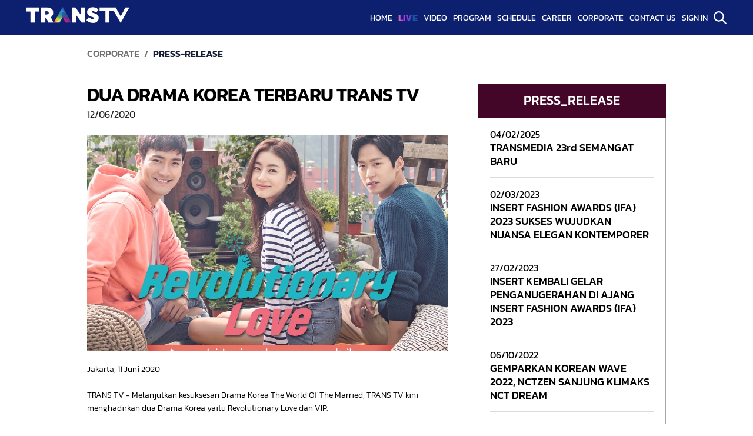

--- FILE ---
content_type: text/html; charset=UTF-8
request_url: https://www.transtv.co.id/corporate/press-release/144/dua-drama-korea-terbaru-trans-tv
body_size: 6184
content:
<!DOCTYPE html>
<html lang="en">
<head>
    <meta charset="UTF-8">
    <meta http-equiv="X-UA-Compatible" content="IE=edge">
    <meta name="viewport" content="width=device-width, initial-scale=1.0">

    <title>Dua Drama Korea Terbaru Trans Tv - Trans TV</title>
    <meta name="keywords" content="Coporate Trans Tv,Tv nasional online,Siaran tv nasional,Televisi Indonesia,Live streaming trans tv,Live streaming tv nasional,Jadwal siaran tv nasional,Jadwal siaran tv hari ini"/>
    <meta property="og:title" content="Dua Drama Korea Terbaru Trans Tv - Trans TV"/>
    <meta property="og:image" content="https://www.transtv.co.id/images_corporate/gambar_e755b5671f6018def8f1de3ab7027209/Revolutionary_Love.jpeg"/>
    <meta property="og:type" content="website" />
    <meta property="og:image:width" content="640">
    <meta property="og:image:height" content="300">
    <meta property="og:image:type" content="image/jpeg" />
    <meta property="og:site_name" content="https://www.transtv.co.id/"/>
    <meta property="og:description" content="Jakarta, 11 Juni 2020

TRANS TV - Melanjutkan kesuksesan Drama Korea The World Of The Married, TRANS TV kini menghadirkan&amp;#8230;"/>

    <meta property="og:url" content="https://www.transtv.co.id/corporate/press-release/144/dua-drama-korea-terbaru-trans-tv">
    <meta name="twitter:card" content="summary_large_image" />
    <meta name="twitter:title" content="Dua Drama Korea Terbaru Trans Tv">
    <meta name="twitter:creator" content="@TRANSTV_CORP" />
    <meta name="twitter:description" content="Jakarta, 11 Juni 2020

TRANS TV - Melanjutkan kesuksesan Drama Korea The World Of The Married, TRANS TV kini menghadirkan&amp;#8230;">
    <meta name="twitter:image" content="https://www.transtv.co.id/images_corporate/gambar_e755b5671f6018def8f1de3ab7027209/Revolutionary_Love.jpeg">
    <link rel="canonical" href="https://www.transtv.co.id/corporate/press-release/144/dua-drama-korea-terbaru-trans-tv"/>

    <link rel="stylesheet" href="https://www.transtv.co.id/layout/ttvnew/src/vendor/swiper/swiper-bundle.min.css">
    
     <link
      rel="shortcut icon"
      href="https://www.transtv.co.id/images/favicon.png"
      alt="icon TransTV"
      title="icon TransTV"
    />
    <link
      rel="apple-touch-icon-precomposed"
      href="https://www.transtv.co.id/images/favicon.png"
      alt="icon TransTV"
      title="icon TransTV"
    />

    <link rel="stylesheet" href="https://www.transtv.co.id/themes/v25.7/src/dist/styles.min.css">
    <link rel="stylesheet" href="https://www.transtv.co.id/themes/v25.7/src/dist/corporate.min.css">

    <link rel="stylesheet" type="text/css" href="https://www.transtv.co.id/themes/v25.7/src/vendor/slick/slick.css" />
    <link rel="stylesheet" type="text/css" href="https://www.transtv.co.id/themes/v25.7/src/vendor/slick/slick-theme.css" />

    <script data-ad-client="ca-pub-1023882427639998" async src="https://pagead2.googlesyndication.com/pagead/js/adsbygoogle.js"></script>
    <title>TRANS TV </title>
    
</head>
<body>
  <!--HEADER-->
   <script>
  (function(i,s,o,g,r,a,m){i['GoogleAnalyticsObject']=r;i[r]=i[r]||function(){
  (i[r].q=i[r].q||[]).push(arguments)},i[r].l=1*new Date();a=s.createElement(o),
  m=s.getElementsByTagName(o)[0];a.async=1;a.src=g;m.parentNode.insertBefore(a,m)
  })(window,document,'script','https://www.google-analytics.com/analytics.js','ga');

  ga('create', 'UA-85698164-1', 'auto');
  ga('send', 'pageview');

</script>

<!-- Google tag (gtag.js) -->
<script async src="https://www.googletagmanager.com/gtag/js?id=G-0VZFPR212T"></script>
<script>
  window.dataLayer = window.dataLayer || [];
  function gtag(){dataLayer.push(arguments);}
  gtag('js', new Date());

  gtag('config', 'G-0VZFPR212T');
</script>

<script async type="application/javascript"
        src="https://news.google.com/swg/js/v1/swg-basic.js"></script>
<script>
  (self.SWG_BASIC = self.SWG_BASIC || []).push( basicSubscriptions => {
    basicSubscriptions.init({
      type: "NewsArticle",
      isPartOfType: ["Product"],
      isPartOfProductId: "CAow3eGzDA:openaccess",
      clientOptions: { theme: "light", lang: "id" },
    });
  });
</script>

<script data-ad-client="ca-pub-1023882427639998" async src="https://pagead2.googlesyndication.com/pagead/js/adsbygoogle.js"></script>
<script type="application/javascript" src="https://anymind360.com/js/10854/ats.js"></script>


  <header>
        <nav class="header__nav" data-nosnippet>

<style>
        .header__nav ins.adsbygoogle {
            display: none !important;
        }
</style>

            <div class="header__menubar">
                <img id="open-nav" width="25px" src="https://www.transtv.co.id/themes/v25.7/src/assets/icon/menu.png">
                <span>MENU</span>
            </div>                
            <h1 class="header__logo">
                <a href="https://www.transtv.co.id/">
                    <img src="https://www.transtv.co.id/themes/v25.7/src/assets/logo/transtv-white.png" alt="TRANS TV">
                </a>
            </h1>
            <div class="header__navlist">
                <div class="header__menu">
                
                <div class="header__menuList">
                    <a href="https://www.transtv.co.id/" class="header__menuListNav">home</a>
                </div>
                <div class="header__menuList">
                    <a href="https://www.transtv.co.id/live" class="header__menuListNav anim-text">live</a>
                </div>
                <div class="header__menuList">
                    <a href="https://www.transtv.co.id/video" class="header__menuListNav">video</a>
                </div>
                <div class="header__menuList">
                    <a href="https://www.transtv.co.id/program" class="header__menuListNav">program</a>

                     <div class="header__menuListDrop">
                            <div class="header__menuListDrop__wrapper">
                                <div class="header__menuListDrop__item">
	                    <h4>Reality Show</h4>
	                    <div class="header__menuListDrop__itemLink"><a href="https://www.transtv.co.id/program/138/favorite-reality-show">Favorite Reality Show</a><a href="https://www.transtv.co.id/program/163/ibnu-jamil-dan-ririn-ekawati-berpetualang">Rindu</a><a href="https://www.transtv.co.id/program/173/hotaman-paris-talkshow-the-hotman">The Hotman</a><a href="https://www.transtv.co.id/program/175/inul-darasista-dan-adam-suseno">Adam Inul Love Story</a><a href="https://www.transtv.co.id/program/176/pencari-lowongan-kerja-goodbye-jobless">Goodbye Jobless</a><a href="https://www.transtv.co.id/program/181/keluarga-fairuz-a-rafiq-sonny-septian">Keluarga Sonfai</a><a href="https://www.transtv.co.id/program/182/dewi-perssik-dan-aldi-taher-clbk">CLBK</a><a href="https://www.transtv.co.id/program/183/verrell-bramasta-boys-dont-cry">Boys Don't Cry</a><a href="https://www.transtv.co.id/program/189/selebriti-cantik-berbagi-bahagia-sahabat-cantik">Sahabat Cantik</a><a href="https://www.transtv.co.id/program/190/strong-women">Strong Women</a><a href="https://www.transtv.co.id/program/195/kisah-nyata-para-artis-dan-selebriti">Suara Hati</a><a href="https://www.transtv.co.id/program/196/kado-istimewa">Kado Istimewa</a><a href="https://www.transtv.co.id/program/198/kisah-inspiratif-wanita-pejuang">Sehari Jadi Ratu</a></div>
	                 </div><div class="header__menuListDrop__item">
	                    <h4>Religious</h4>
	                    <div class="header__menuListDrop__itemLink"><a href="https://www.transtv.co.id/program/28/islam-itu-indah">Islam Itu Indah</a><a href="https://www.transtv.co.id/program/126/tausyiah-riwayat">Tausyiah & Riwayat</a><a href="https://www.transtv.co.id/program/135/kisah">Kisah</a><a href="https://www.transtv.co.id/program/136/ramadan-im-in-love">Ramadan I'm in Love</a><a href="https://www.transtv.co.id/program/186/tak-kenal-maka-taaruf">Tak Kenal Maka Ta'aruf</a><a href="https://www.transtv.co.id/program/193/cerita-di-balik-hijab">Cerita di Balik Hijab</a><a href="https://www.transtv.co.id/program/194/drama-komedi-dakwah-islami-ustadz-maulana">Samawa</a><a href="https://www.transtv.co.id/program/197/kajian-agama-islam-tentang-kehidupan">Kajian Hati</a></div>
	                 </div><div class="header__menuListDrop__item">
	                    <h4>Infotainment</h4>
	                    <div class="header__menuListDrop__itemLink"><a href="https://www.transtv.co.id/program/56/insert">Insert</a><a href="https://www.transtv.co.id/program/115/insert-story">Insert Story</a><a href="https://www.transtv.co.id/program/159/kursi-panas">Kursi Panas</a><a href="https://www.transtv.co.id/program/185/duni-hiburan-di-i-talk">I-Talk</a></div>
	                 </div><div class="header__menuListDrop__item">
	                    <h4>Variety & Talkshow</h4>
	                    <div class="header__menuListDrop__itemLink"><a href="https://www.transtv.co.id/program/20/rumpi-no-secret">Rumpi (No Secret)</a><a href="https://www.transtv.co.id/program/86/brownis">Brownis</a><a href="https://www.transtv.co.id/program/153/pagi-pagi-ambyar">Pagi-Pagi Ambyar</a><a href="https://www.transtv.co.id/program/162/dream-box-indonesia">Dream Box Indonesia</a><a href="https://www.transtv.co.id/program/166/acara-kuis-siapa-mau-jadi-juara">Siapa Mau Jadi Juara</a><a href="https://www.transtv.co.id/program/174/dodit-mulyanto-di-talksik">Talksik</a><a href="https://www.transtv.co.id/program/179/denny-cagur-narji-sweet-daddy">Sweet Daddy</a><a href="https://www.transtv.co.id/program/180/acara-olahraga-holaraga">Holaraga</a><a href="https://www.transtv.co.id/program/184/raffi-ahmad-ruben-onsu-ketawa-itu-berkah">Ketawa Itu Berkah</a></div>
	                 </div><div class="header__menuListDrop__item">
	                    <h4>Information</h4>
	                    <div class="header__menuListDrop__itemLink"><a href="https://www.transtv.co.id/program/33/ibu-pintar">Ibu Pintar</a><a href="https://www.transtv.co.id/program/131/transvlog">Transvlog</a><a href="https://www.transtv.co.id/program/152/ragam-info">Ragam Info</a><a href="https://www.transtv.co.id/program/164/daur-ulang-barang-bekas">Re-Design</a><a href="https://www.transtv.co.id/program/167/gaya-hidup-sehat-fit-and-fun">Fit and Fun</a><a href="https://www.transtv.co.id/program/169/dekorasi-rumah-home-sweet-home">Home Sweet Home</a><a href="https://www.transtv.co.id/program/171/masalah-kesehatan-bersama-dokter-traveler">Dokter Traveler</a><a href="https://www.transtv.co.id/program/188/obat-herbal-pengobatan-alternatif">Herbal for Life</a><a href="https://www.transtv.co.id/program/191/john-pantau-asal-usil">Asal Usil</a><a href="https://www.transtv.co.id/program/192/informasi-menarik-i-pedia">i-Pedia</a></div>
	                 </div><div class="header__menuListDrop__item">
	                    <h4>Travel & Lifestyle</h4>
	                    <div class="header__menuListDrop__itemLink"><a href="https://www.transtv.co.id/program/34/celebrity-on-vacation">Celebrity on Vacation</a><a href="https://www.transtv.co.id/program/35/my-trip-my-adventure">My Trip My Adventure</a><a href="https://www.transtv.co.id/program/110/bikin-laper">Bikin Laper</a><a href="https://www.transtv.co.id/program/130/masak-masak">Masak Masak</a><a href="https://www.transtv.co.id/program/139/kuliner-masakan-indonesai-mancanegara">Favorite Culinary</a><a href="https://www.transtv.co.id/program/165/eksplorasi-kebudayaan-indonesia-tanah-air-beta">Tanah Air Beta</a><a href="https://www.transtv.co.id/program/172/wisata-kuliner-cemal-cemil">Cemal Cemil</a><a href="https://www.transtv.co.id/program/177/audrey-pecinta-hewan-king-of-the-jungle">King of The Jungle</a><a href="https://www.transtv.co.id/program/187/demo-masak-kuali-barbar">Kuali Barbar</a></div>
	                 </div><div class="header__menuListDrop__item">
	                    <h4>Special & Classic Show</h4>
	                    <div class="header__menuListDrop__itemLink"><a href="https://www.transtv.co.id/program/52/transmedia-anniversary">TRANSMEDIA ANNIVERSARY</a><a href="https://www.transtv.co.id/program/123/k-wave">K-Wave</a><a href="https://www.transtv.co.id/program/132/favorite-tv-program">Favorite TV Program</a><a href="https://www.transtv.co.id/program/134/favorite-comedy">Favorite Comedy</a><a href="https://www.transtv.co.id/program/149/aksi-lupi---ipul">Aksi Lupi - Ipul</a><a href="https://www.transtv.co.id/program/161/indonesia-mencari-bakat-2021">Indonesia Mencari Bakat 2021</a><a href="https://www.transtv.co.id/program/178/acara-komedi-scbd-semua-cinta-butuh-duit">Semua Cinta Butuh Duit</a></div>
	                 </div><div class="header__menuListDrop__item">
	                    <h4>Movie & Drama</h4>
	                    <div class="header__menuListDrop__itemLink"><a href="https://www.transtv.co.id/program/5/bioskop-trans-tv">Bioskop TRANS TV</a><a href="https://www.transtv.co.id/program/124/bioskop-premiere">Bioskop Premiere</a><a href="https://www.transtv.co.id/program/125/bioskop-indonesia">Bioskop Indonesia</a><a href="https://www.transtv.co.id/program/140/favorite-drama">Favorite Drama</a><a href="https://www.transtv.co.id/program/150/favorite-reality-drama">Favorite Reality Drama</a></div>
	                 </div>                            </div>
                    </div> 
                </div>
                <div class="header__menuList">
                    <a href="https://www.transtv.co.id/schedule" class="header__menuListNav">schedule</a>
                </div>
                <div class="header__menuList">
                    <a href="https://www.transtv.co.id/karir-trans-tv" class="header__menuListNav">career</a>
                </div>
                <div class="header__menuList">
                    <a href="https://www.transtv.co.id/corporate" class="header__menuListNav">corporate</a>
                </div>
                <div class="header__menuList">
                    <a href="https://www.transtv.co.id/contactus" class="header__menuListNav">contact us</a>
                </div>
                   
                   
                    <div class="header__menuList"><a href="https://www.transtv.co.id/member" class="header__menuListNav">sign in</a></div>

                
                </div>
                
                <div id="open-search" class="header__search">
                    <img src="https://www.transtv.co.id/themes/v25.7/src/assets/icon/search.png" alt="">
                </div>
            </div>
            <div id="header__mobile">
                <div class="header__menumob">
                    <div class="header__menumobClose">
                      <img id="close-nav" src="https://www.transtv.co.id/themes/v25.7/src/assets/icon/cross.png" alt="">
                    </div>
                    <div class="header__menumobList">
                        <a href="https://www.transtv.co.id/" class="header__menumobLink">HOME</a>
                        <a href="https://www.transtv.co.id/live" class="header__menumobLink">LIVE</a>
                        <a href="https://www.transtv.co.id/program" class="header__menumobLink">PROGRAM</a>
                        <a href="https://www.transtv.co.id/video" class="header__menumobLink">VIDEO</a>
                        <a href="https://www.transtv.co.id/schedule" class="header__menumobLink">SCHEDULE</a>
                        <a href="https://www.transtv.co.id/karir-trans-tv" class="header__menumobLink">CAREER</a>
                        <a href="https://www.transtv.co.id/corporate" class="header__menumobLink">CORPORATE</a>
                        <a href="https://www.transtv.co.id/contactus" class="header__menumobLink">CONTACT US</a>         
          
                    </div>
                    <div class="header__menumobLine"></div>
                    <div class="header__menumobLogin">     
                        <div class="header__menumobSign">

                                                          
                                <a href="https://www.transtv.co.id/member">Sign In</a> 
                                <a href="https://www.transtv.co.id/member/ade5ff7bd4ab5b3a8f0ce59320e293a7">Sign Up</a> 

                                       

                        </div>                      
                    </div>
                </div>
            </div>
            
            <div id="headerSearch" class="header__searchbox">
                <div class="header__searchboxImg" style="background-image: url(https://www.transtv.co.id/images/ttvbg.jpg);"></div>
                <div class="header__searchboxForm">
                    <form name="myform" action="https://www.transtv.co.id/searching" method="post" style="display: block;">
                        <input type="text" name="cari" class="header__searchboxInput" placeholder="Press Enter to Search" autofocus="autofocus" style="background-image: url(https://www.transtv.co.id/themes/v25.7/src/assets/icon/search-grey.png);">
                    </form>

                    <div id="close-search" class="header__searchboxClose">
                        <img src="https://www.transtv.co.id/themes/v25.7/src/assets/icon/cross.png" alt="">
                    </div>
                </div>
            </div>
        </nav>
       
    </header>  
  
    <div class="corporate__breadcrumb">
        <div class="corporate__breadcrumbBox">
            <a href="https://www.transtv.co.id/corporates">CORPORATE</a>
            <a href="https://www.transtv.co.id/corporates/press-release">PRESS-RELEASE</a>
        </div>
    </div>

     <section class="corporate__box">
      <div class="cpress__grid">
        <div class="cpress__sideContent">
          <div class="cdetail__title">
            <h2>DUA DRAMA KOREA TERBARU TRANS TV</h2>
            <h4>12/06/2020</h4>
          </div>
         
          <div class="cdetail__boximg">
            <div class="cdetail__img" style="background-image: url('https://www.transtv.co.id/images_corporate/gambar_e755b5671f6018def8f1de3ab7027209/Revolutionary_Love.jpeg');"></div>
          </div>
          <div class="cdetail__text">
            
            <p>
             Jakarta, 11 Juni 2020<br />
<br />
TRANS TV - Melanjutkan kesuksesan Drama Korea The World Of The Married, TRANS TV kini menghadirkan dua Drama Korea yaitu  Revolutionary Love dan VIP.<br />
<br />
Drama Korea pertama berjudul Revolutionary Love yang bergenre romansa komedi mengisahkan seorang pria bernama Byun Hyuk ( Choi Si-Won ) putra kedua dari pimpinan Grup Gangsoo yang dengan sengaja hidup dengan latar belakang orang miskin dan menyembunyikan identitas nya ketika bertemu dengan wanita bernama Baek Joon ( Kang So-Ra ) seorang pekerja paruh waktu. Kehidupan mereka pun ditemani oleh Kwon Je Hoon ( Gong Myung ) sebagai teman akrab Byun dan lelaki yang disukai oleh Baek semasa kuliah. Drama Korea ini akan tayang mulai 10 Juni 2020 setiap Senin-Jumat pukul 09.30 WIB.<br />
<br />
VIP adalah judul drama Korea kedua yang ditayangkan TRANS TV mulai 4 Juni 2020 setiap Senin-Jumat pukul 19.00 WIB. Menceritakan tentang dunia perselingkuhan, pasangan suami istri Park Sung Joon (Lee Sang Yoon) dan Na Jung Soon (Jang Nara) selalu menunjukkan bahwa mereka adalah pasangan yang kuat dan bahagia namun semuanya berubah ketika Jung Soon menerima pesan misterius dan mulai mencurigai wanita-wanita di tempat ia bekerja. Setelah mendapat pesan itu, kehidupan keduanya mulai dikelilingi oleh pengkhianatan dan rahasia gelap. <br />
<br />
***<br />
<br />
A. Hadiansyah Lubis<br />
Public Relations Division Head TRANS TV<br />
<br />
Untuk keterangan lebih lanjut dapat menghubungi :<br />
<br />
Sabrina Irene Charity Pasaribu<br />
Media Relations Officer<br />
Email	: Sabrina.transtv@gmail.com<br />
Phone	: 082308239301 / 085945942749
            </p>
          </div>
          <div class="cdetail__share">
            <div class="cdetail__shareText">SHARE</div>
            <div class="cdetail__shareIcon">
              <a href="" class="cdetail__shareIcon"><img src="https://www.transtv.co.id/layout/ttvnew/src/images/icon/wa.png" alt=""></a>
              <a href="" class="cdetail__shareIcon"><img src="https://www.transtv.co.id/layout/ttvnew/src/images/icon/fb.png" alt=""></a>
              <a href="" class="cdetail__shareIcon"><img src="https://www.transtv.co.id/layout/ttvnew/src/images/icon/tw.png" alt=""></a>
            </div>
          </div>
        </div>
        <div class="cpress__sideBar">
            <div class="cpress__sideBarTitle">PRESS_RELEASE</div>
            <div class="cpress__sideBarLink"><a href="https://www.transtv.co.id/corporates/press_release/287/transmedia-23rd-semangat-baru">
                <span>04/02/2025</span><br>
                TRANSMEDIA 23rd SEMANGAT BARU
              </a><a href="https://www.transtv.co.id/corporates/press_release/282/insert-fashion-awards-ifa-2023-sukses-wujudkan-nuansa-elegan-kontemporer">
                <span>02/03/2023</span><br>
                INSERT FASHION AWARDS (IFA) 2023 SUKSES WUJUDKAN NUANSA ELEGAN KONTEMPORER
              </a><a href="https://www.transtv.co.id/corporates/press_release/281/insert-kembali-gelar-penganugerahan-di-ajang-insert-fashion-awards-ifa-2023">
                <span>27/02/2023</span><br>
                INSERT KEMBALI GELAR PENGANUGERAHAN DI AJANG INSERT FASHION  AWARDS (IFA) 2023
              </a><a href="https://www.transtv.co.id/corporates/press_release/280/gemparkan-korean-wave-2022-nctzen-sanjung-klimaks-nct-dream">
                <span>06/10/2022</span><br>
                GEMPARKAN KOREAN WAVE 2022, NCTZEN SANJUNG KLIMAKS NCT DREAM
              </a><a href="https://www.transtv.co.id/corporates/press_release/279/semarak-konser-korean-wave-2022-akan-hadirkan-nct-dream">
                <span>25/09/2022</span><br>
                SEMARAK KONSER KOREAN WAVE 2022 AKAN HADIRKAN NCT DREAM
              </a><a href="https://www.transtv.co.id/corporates/press_release/278/empat-program-baru-kembali-hadir-untuk-menghibur-pemirsa-transtv">
                <span>31/08/2022</span><br>
                EMPAT PROGRAM BARU KEMBALI HADIR UNTUK MENGHIBUR PEMIRSA TRANSTV
              </a><a href="https://www.transtv.co.id/corporates/press_release/277/hut-insert-19th-anniversary-2022">
                <span>20/07/2022</span><br>
                HUT INSERT 19th ANNIVERSARY 2022
              </a><a href="https://www.transtv.co.id/corporates/press_release/276/deretan-program-baru-trans-tv-dari-musik-hingga-sitkom">
                <span>16/07/2022</span><br>
                DERETAN PROGRAM BARU TRANS TV, DARI MUSIK HINGGA SITKOM
              </a>
            </div>
        </div>
      </div></section>
    

  </body>

  <footer class="section__containerPad footer">
        <section class="footer__box">
            <section class="footer__left">
                <a href="#" alt="TRANS TV" class="footer__leftLogo">
                    <img src="https://www.transtv.co.id/themes/v25.7/src/assets/logo/transtv-white.png" alt="">
                </a>
                <h3>PT TELEVISI TRANSFORMASI INDONESIA</h3>
                <div class="footer__leftTxt">
                    <p>Gedung TRANSMEDIA</p>
                    <p>Jl. Kapten P. Tendean Kav 12-14 A</p>
                    <p>Mampang Prapatan, Jakarta Selatan 12790</p>
                    <p>2026 © DEVELOPMENT TEAM TRANSTV</p>
                </div>
            </section>

            <section class="footer__mid">
                <h3>FOLLOW US</h3>
                <div class="footer__midSocmed">
                    <a href="https://www.facebook.com/TransTVMedia/" target="_blank">
                        <img src="https://www.transtv.co.id/themes/v25.7/src/assets/icon/fb.png" alt="facebook">
                    </a>
                    <a href="https://www.youtube.com/user/TRANSTVofficial" target="_blank">
                        <img src="https://www.transtv.co.id/themes/v25.7/src/assets/icon/Yt.png" alt="youtube">
                    </a>
                    <a href="https://x.com/transtv_corp" target="_blank">
                        <img src="https://www.transtv.co.id/themes/v25.7/src/assets/icon/X-white.png" alt="x">
                    </a>
                    <a href="https://www.instagram.com/transtv_corp/" target="_blank">
                        <img src="https://www.transtv.co.id/themes/v25.7/src/assets/icon/ig.png" alt="instagram">
                    </a>
                    <a href="https://www.tiktok.com/@transtvofficial" target="_blank">
                        <img src="https://www.transtv.co.id/themes/v25.7/src/assets/icon/tk.png" alt="tiktok">
                    </a>
                </div>
                <div class="footer__midList">
                     <a href="https://www.transtv.co.id/corporate">CORPORATE</a>
                     <a href="https://www.transtv.co.id/corporate/kerjasama-multipleksing">KERJASAMA MULTIPLEKSING</a>
                     <a href="https://www.transtv.co.id/corporate/pedoman-siber">PEDOMAN SIBER</a>
                    <a href="https://www.transtv.co.id/contactus">CONTACT US</a>
                </div>
            </section>

        </section>
    </footer>

<script type="text/javascript" src="https://www.transtv.co.id/themes/v25.7/src/vendor/jquery.min.js"></script>
<script type="text/javascript" src="https://www.transtv.co.id/themes/v25.7/src/js/custom.js"></script>
<script type="text/javascript" src="https://www.transtv.co.id/themes/v25.7/src/js/canvas.js"></script>
<script type="text/javascript" src="https://www.transtv.co.id/themes/v25.7/src/js/corporate.js"></script>




--- FILE ---
content_type: text/html; charset=utf-8
request_url: https://www.google.com/recaptcha/api2/aframe
body_size: 265
content:
<!DOCTYPE HTML><html><head><meta http-equiv="content-type" content="text/html; charset=UTF-8"></head><body><script nonce="qFsEWjosKiY_RnG0sr1n0Q">/** Anti-fraud and anti-abuse applications only. See google.com/recaptcha */ try{var clients={'sodar':'https://pagead2.googlesyndication.com/pagead/sodar?'};window.addEventListener("message",function(a){try{if(a.source===window.parent){var b=JSON.parse(a.data);var c=clients[b['id']];if(c){var d=document.createElement('img');d.src=c+b['params']+'&rc='+(localStorage.getItem("rc::a")?sessionStorage.getItem("rc::b"):"");window.document.body.appendChild(d);sessionStorage.setItem("rc::e",parseInt(sessionStorage.getItem("rc::e")||0)+1);localStorage.setItem("rc::h",'1769465011311');}}}catch(b){}});window.parent.postMessage("_grecaptcha_ready", "*");}catch(b){}</script></body></html>

--- FILE ---
content_type: text/css
request_url: https://www.transtv.co.id/themes/v25.7/src/dist/styles.min.css
body_size: 3032
content:
@font-face{font-family:"Kanit";font-weight:100;font-display:swap;src:url(../assets/fonts/Kanit/woff2/Kanit-Thin.woff2) format("woff2")}@font-face{font-family:"Kanit";font-weight:200;font-display:swap;src:url(../assets/fonts/Kanit/woff2/Kanit-ExtraLight.woff2) format("woff2")}@font-face{font-family:"Kanit";font-weight:300;font-display:swap;src:url(../assets/fonts/Kanit/woff2/Kanit-Light.woff2) format("woff2")}@font-face{font-family:"Kanit";font-weight:400;font-display:swap;src:url(../assets/fonts/Kanit/woff2/Kanit-Regular.woff2) format("woff2")}@font-face{font-family:"Kanit";font-weight:500;font-display:swap;src:url(../assets/fonts/Kanit/woff2/Kanit-Medium.woff2) format("woff2")}@font-face{font-family:"Kanit";font-weight:600;font-display:swap;src:url(../assets/fonts/Kanit/woff2/Kanit-SemiBold.woff2) format("woff2")}@font-face{font-family:"Kanit";font-weight:700;font-display:swap;src:url(../assets/fonts/Kanit/woff2/Kanit-Bold.woff2) format("woff2")}@font-face{font-family:"Kanit";font-weight:800;font-display:swap;src:url(../assets/fonts/Kanit/woff2/Kanit-ExtraBold.woff2) format("woff2")}@font-face{font-family:"Kanit";font-weight:900;font-display:swap;src:url(../assets/fonts/Kanit/woff2/Kanit-Black.woff2) format("woff2")}input,textarea,button,select,a{-webkit-tap-highlight-color:rgba(0,0,0,0)}#style-3::-webkit-scrollbar-track{background-color:#555}#style-3::-webkit-scrollbar{width:6px;background-color:#555}#style-3::-webkit-scrollbar-thumb{background-color:#fff}@font-face{font-family:"Ramadan";font-weight:600;font-display:swap;src:url(../assets/fonts/Ramadan/RamadhanMubarok.woff2) format("woff2")}.bannerpop-wrapper{background:rgba(0,0,0,.9098039216);display:flex;text-align:center;width:100vw;height:100vh;position:fixed;z-index:999;top:0}.bannerpop--box{width:100%;max-width:480px;margin:auto;position:relative;padding:10px}.bannerpop--box img{width:100%;box-shadow:10px;box-shadow:10px 10px 23px 0px rgba(0,0,0,.75)}.bannerpop--box__close{color:#fff;width:auto;text-align:right;padding:5px 0;display:flex;float:right;align-items:center;cursor:pointer}.bannerpop--box__close span{padding:0 5px;font-weight:600}.bannerpop--box__close img{width:15px;height:15px}*{box-sizing:border-box;outline:none;-webkit-font-smoothing:antialiased;-moz-osx-font-smoothing:grayscale}html{scroll-behavior:smooth}body{font-family:"Kanit";display:block;width:100%;padding:0;margin:0 auto;color:#fff;background:#000}p{margin:0 0 10px}a{text-decoration:none;cursor:pointer;word-wrap:break-word}h1,h2,h3,h4,h5,h6{padding:0;margin:0}img{width:100%}.section__containerFull{width:100%;max-width:1920px;margin:0 auto;display:block}.section__containerPad{width:100%;max-width:1920px;margin:0 auto;padding:80px}.section__containerSide{width:100%;max-width:1920px;margin:0 auto;background:#fff;padding:40px 80px}.section__containerBanner{width:100%;max-width:1920px;margin:0 auto;padding-bottom:80px}.bgGrey{background:#cecece}.bgLightBlue{background:#c8ebff}header{background:#0d206f;padding:0;height:80px;position:sticky;top:0;width:100%;z-index:99}@media(max-width: 1600px){header{padding:20px 0}}@media(max-width: 1440px){header{height:70px;padding:0}}@media(max-width: 1280px){header{height:60px}}header #header__mobile{display:none}header #headerSearch{display:none}header .google-auto-placed{display:none !important}header h1{margin:0;padding:0}header .header__nav{margin:0 auto;max-width:1920px;padding:0 70px;height:100% !important;display:flex;justify-content:space-between;align-items:center;position:relative}@media(max-width: 1440px){header .header__nav{padding:0 60px}}@media(max-width: 1280px){header .header__nav{padding:0 45px}}header .header__logo a{display:block;width:265px}@media(max-width: 1600px){header .header__logo a{width:235px}}@media(max-width: 1440px){header .header__logo a{width:215px}}@media(max-width: 1280px){header .header__logo a{width:175px}}header .header__navlist{display:flex;align-items:center}header .header__menu{display:flex;align-items:center}header .header__menuList{height:80px;display:flex;margin-right:15px;align-items:center;width:-moz-fit-content;width:fit-content}header .header__menuListNav{display:flex;align-items:center;font-size:20px;font-weight:400;text-transform:uppercase;color:#fff;position:relative;height:80px}header .header__menuListDrop{display:none;width:100%;height:auto;position:absolute;top:80px;left:0;background-color:#fff;box-shadow:0px 10px 80px 0px rgba(0,0,0,.1)}header .header__menuListDrop__wrapper{width:100%;max-width:1280px;margin:0 auto;padding:35px 0;display:grid;grid-template-columns:repeat(4, 1fr);color:#bcc2cc;grid-row-gap:35px;grid-column-gap:75px}header .header__menuListDrop__item{display:flex;flex-direction:column}header .header__menuListDrop__item h4{color:#343f52;text-transform:uppercase;font-size:18px;border-bottom:solid 1px #bcc2cc;font-weight:500;padding-bottom:3px;margin-bottom:10px;width:100%;text-align:center}header .header__menuListDrop__itemLink{display:flex;flex-direction:column;align-items:center}header .header__menuListDrop__itemLink a{color:#60697b;font-size:14px;display:block;font-weight:400;text-transform:uppercase}header .header__menuListDrop__itemLink a:hover{color:#1e90ff}header .header__menuList:hover .header__menuListDrop{display:flex}header .header__menuList:hover .header__menuListNav{color:#f5b500}header .header__menu--active{font-weight:600 !important;font-size:22px !important;color:#f5b500 !important}header .header__menu--active:hover::after{width:0 !important}header .header__menuProfile{display:flex;flex-direction:column;align-items:center;cursor:pointer;position:relative;margin-right:15px}header .header__menuProfileImg{width:45px;height:45px;border-radius:100%;background-position:center center;background-repeat:no-repeat;background-size:cover;border-radius:100%;margin-right:10px;border:solid 1px #fff}header .header__menuProfileSub{display:none;position:absolute;top:45px;right:0;width:220px;padding-top:18px}header .header__menuProfileSubList{background-color:#fff;box-shadow:0px 10px 80px 0px rgba(0,0,0,.1);padding:5px 15px;border-bottom-left-radius:20px;border-bottom-right-radius:20px;padding-bottom:10px;display:flex;flex-direction:column}header .header__menuProfileSubList h6,header .header__menuProfileSubList a{font-weight:400;color:#60697b;padding:5px 10px}header .header__menuProfileSubList h6{text-transform:uppercase;font-size:20px;border-bottom:1px solid #bcc2cc;margin-bottom:5px}header .header__menuProfileSubList a{font-size:16px;padding:3px 10px;margin:0;line-height:18px;text-transform:none}header .header__menuProfileSubList a:hover{color:#000}header .header__menuProfile:hover .header__menuProfileSub{display:flex;flex-direction:column}@media(max-width: 1600px){header .header__menuList{margin-right:15px}header .header__menuListNav{font-size:16px;margin:0}header .header__menuListDrop{top:60px}header .header__menuListDrop__item h4{font-size:16px;margin-bottom:8px}header .header__menuListDrop__itemLink a{font-size:12px}header .header__menu--active{font-size:18px !important}header .header__menuProfile{margin-right:10px}header .header__menuProfileImg{width:40px;height:40px;margin:0}header .header__menuProfileSub{top:41px}header .header__menuProfileSubList h6{font-size:16px}header .header__menuProfileSubList a{font-size:14px;line-height:16px}}@media(max-width: 1440px){header .header__menuList{height:70px;margin-right:10px}header .header__menuListNav{height:70px}header .header__menuListDrop{top:70px}header .header__menuListDrop__wrapper{max-width:980px;grid-column-gap:50px}}@media(max-width: 1280px){header .header__menuList{height:60px}header .header__menuListNav{height:60px;font-size:14px}header .header__menuListDrop{top:60px}header .header__menuListDrop__wrapper{padding-top:20px;padding-bottom:40px;max-width:840px;grid-gap:30px}header .header__menuListDrop__item h4{font-size:14px;margin-bottom:5px;padding:0}header .header__menu--active{font-size:16px !important}header .header__menuProfileImg{width:30px;height:30px;margin-right:0}header .header__menuProfileSub{top:30px;padding-top:20px;width:175px}header .header__menuProfileSubList{padding:5px 10px;padding-bottom:12px}header .header__menuProfileSubList h6{font-size:14px;padding:5px 0}header .header__menuProfileSubList a{font-size:12px;padding:2px 0}}header .header__submenu{display:flex;position:absolute;top:80px;left:0;background:#ddd;width:100%}header .header__menubar{display:none}header .header__search{width:30px;cursor:pointer;display:flex}@media(max-width: 1600px){header .header__search{width:25px}}@media(max-width: 1440px){header .header__search{width:22px}}header .header__searchbox{display:none;position:fixed;width:100%;height:100%;background:#000;color:#fff;left:0;top:0}header .header__searchboxImg{width:100%;height:100vh;background-position:center center;background-repeat:no-repeat;background-size:cover;opacity:.4;filter:blur(1px)}header .header__searchboxForm{position:absolute;top:0;left:0;display:flex;width:100%;height:100%;justify-content:center;align-items:center}header .header__searchboxInput{display:flex;align-items:center;min-width:600px;height:60px;font-size:20px;line-height:1.5;border:none;background:#fff;background-repeat:no-repeat;background-position:12px 15px;background-size:30px 30px;box-shadow:0 2px 4px 0 rgba(0,0,0,.08);border-radius:5px;width:300px;padding:.5em 1em .5em 2.75em;font-family:"Kanit";font-weight:300;text-transform:uppercase}header .header__searchboxClose{position:absolute;top:30px;right:80px;cursor:pointer;width:25px}@media(max-width: 1600px){header .header__searchboxInput{font-size:18px;height:55px;background-size:25px 25px}header .header__searchboxClose{width:25px}}@media(max-width: 1440px){header .header__searchboxInput{font-size:16px;height:50px;background-size:20px 20px}header .header__searchboxClose{width:22px}}header .header__drop{display:none;position:absolute;top:80px;left:0;width:100%;height:50vh;background:#fff}header .header__drophead:hover .header__drop{display:flex}header .header__livemobile{display:none;flex-direction:column;justify-content:center;align-items:center;margin-right:15px;color:#fff}header .header__livemobile h2{font-size:12px;font-weight:400;margin-top:2px}header .google-auto-placed{display:none !important}@media screen and (max-width: 1024px){header{height:65px;padding:5px 0}header #header__mobile{position:fixed;width:100%;height:100vh;background:rgba(0,0,0,0.8901960784);z-index:9999;top:0;left:0}header .header__nav{padding:0 25px}header .header__navlist{width:65px;justify-content:flex-end}header .header__menu{display:none}header .header__menumob{color:#fff;background:#0d206f;animation:fadeInLeft .5s both;width:100%;height:100vh;overflow:scroll}header .header__menumobClose{width:100%;display:flex;padding:15px 20px;flex-direction:row-reverse}header .header__menumobClose img{width:22px;padding:0;margin:0;animation:close .5s ease-in-out;animation-timing-function:ease-out}header .header__menumobLink{width:100%;text-align:center;display:block;animation:fadeInLeft .2s both;font-size:20px;padding:5px 0;color:#fff}header .header__menumobLine{width:50%;margin:0 auto;text-align:center;margin-top:20px;margin-bottom:20px;border-bottom:1px solid rgba(221,221,221,0.5803921569);animation:fadeInLeft 1.6s both}header .header__menumobProfile{display:flex;justify-content:center;align-items:center;flex-direction:column}header .header__menumobProfileAva{width:85px;height:85px;border-radius:100%;background-position:center center;background-repeat:no-repeat;background-size:cover;border-radius:100%;border:solid 1px #fff}header .header__menumobProfile h6{margin-top:10px;font-size:20px;font-weight:400}header .header__menumobLogin{padding:0 25px;width:100%;animation:slideUp 1s both}header .header__menumobSign{margin-top:40px}header .header__menumobSign a{display:block;margin:0 auto;width:180px;display:block;text-align:center;padding:12px;border-radius:100px;background:#f5b500;color:#171f37;margin-bottom:10px;font-size:16px;font-weight:500;text-transform:uppercase}header .header__menumobSign a:nth-child(2){border:2px solid #f5b500;background:none;color:#f5b500}header .header__menubar{display:flex;flex-direction:column;width:65px}header .header__menubar img{width:32px;height:22px}header .header__menubar span{font-size:12px;padding-top:3px}header .header__search{width:28px}header .header__livemobile{display:flex}header .header__searchboxForm{align-items:flex-start}header .header__searchboxForm form{width:100%;padding:0 25px}header .header__searchboxInput{width:100%;min-width:100%;margin-top:100px}header .header__searchboxClose{width:20px;top:20px;right:20px}}@media screen and (max-width: 756px){header{height:60px}header .header__logo a{width:200px}header .header__menubar img{width:30px;height:20px}header .header__search{width:26px}}@media screen and (max-width: 560px){header{height:auto;padding:10px 0;padding-top:15px}header .header__nav{padding:0 15px}}@media screen and (max-width: 480px){header .header__nav{align-items:flex-start}header .header__logo a{width:180px}header .header__menubar img{width:25px;height:18px}header .header__menubar span{font-size:11px;padding-top:3px}header .header__search{width:24px}}.footer{background:#0d206f;color:#fff}.footer .google-auto-placed{display:none !important}.footer__box{display:grid;grid-template-columns:1.5fr 1.5fr 1fr;grid-gap:20px}.footer__leftLogo{width:300px;margin:0;display:block}.footer__left h3{margin-top:45px;margin-bottom:35px;font-size:24px;line-height:27px;font-weight:600}.footer__leftTxt p{font-size:20px;line-height:28px;font-weight:300;margin:0}.footer__mid h3{font-size:28px;line-height:30px;font-weight:600}.footer__midSocmed{display:flex;gap:20px;margin:20px 0}.footer__midSocmed a{width:40px}.footer__midList a{display:block;width:-moz-fit-content;width:fit-content;color:#fff;font-size:22px;line-height:28px;font-weight:300;margin-bottom:10px;text-transform:uppercase}@media screen and (max-width: 1600px){.footer{padding:50px 70px}.footer__leftLogo{width:250px}.footer__left h3{margin-top:40px;margin-bottom:35px;font-size:22px;line-height:25px;font-weight:600}.footer__leftTxt p{font-size:18px;line-height:26px}.footer__mid h3{font-size:26px;line-height:28px}.footer__midSocmed{gap:18px}.footer__midSocmed a{width:35px}.footer__midList a{font-size:20px;line-height:26px}}@media screen and (max-width: 1280px){.section__containerPad{padding:50px}.section__containerSide{padding:40px 50px}.section__containerBanner{padding-bottom:40px}.footer{padding:50px 40px}.footer__leftLogo{width:220px}.footer__left h3{margin-top:25px;margin-bottom:30px;font-size:18px;line-height:20px}.footer__leftTxt p{font-size:16px;line-height:24px}.footer__mid h3{font-size:22px;line-height:24px}.footer__midSocmed{gap:15px;margin:15px 0}.footer__midSocmed a{width:30px}.footer__midList a{font-size:16px;line-height:18px}}@media screen and (max-width: 1024px){.section__containerPad{padding:35px}.section__containerSide{padding:35px}.section__containerBanner{padding-bottom:35px}.footer__box{grid-template-columns:2fr 1.5fr .5fr;grid-gap:15px}}@media screen and (max-width: 980px){.section__containerPad{padding:30px 20px}.section__containerSide{padding:30px 20px}.section__containerBanner{padding-bottom:30px}.footer__box{grid-template-columns:2fr 2fr}.footer__leftLogo{width:200px}.footer__left h3{margin-top:25px;margin-bottom:30px;font-size:18px;line-height:20px}.footer__leftTxt p{font-size:16px;line-height:22px}.footer__mid h3{font-size:22px;line-height:24px}.footer__midSocmed{gap:12px;margin:12px 0}.footer__midSocmed a{width:35px}.footer__midList a{font-size:16px;line-height:17px;margin-bottom:12px}}@media screen and (max-width: 756px){.footer__box{padding:25px 0;display:flex;flex-direction:column-reverse;gap:50px}.footer__mid h3{font-size:24px;line-height:25px}.footer__midSocmed{gap:15px;margin:15px 0}.footer__midList a{font-size:18px;line-height:19px;margin-bottom:15px}.footer__leftLogo{width:210px}.footer__left h3{margin-top:30px;margin-bottom:35px;font-size:20px;line-height:22px}.footer__leftTxt p{font-size:16px;line-height:24px}}@media screen and (max-width: 560px){.section__containerPad{padding:25px 15px}.section__containerSide{padding:25px 15px}.section__containerBanner{padding-bottom:25px}.footer__box{padding:0;padding-bottom:20px}.footer__mid h3{font-size:22px;line-height:24px}.footer__midSocmed{gap:12px;margin:12px 0;margin-bottom:18px}.footer__midList a{font-size:16px;line-height:18px;margin-bottom:10px}.footer__leftLogo{width:200px}.footer__left h3{margin-top:20px;margin-bottom:25px;font-size:18px;line-height:20px}}.live-icon{display:inline-block;position:relative;top:calc(50% - 5px);background-color:red;width:15px;height:15px;border:1px solid rgba(0,0,0,.1);border-radius:50%}.live-icon:before{content:"";display:block;position:absolute;background-color:red;width:100%;height:100%;border-radius:50%;animation:live 1.5s ease-in-out infinite;z-index:-1}@keyframes live{0%{transform:scale(1, 1)}100%{transform:scale(5, 5);background-color:rgba(255,0,0,0)}}.neon-text{font-size:22px !important;font-weight:600 !important;color:#fff;text-shadow:0 0 5px #ff005e,0 0 10px #ff005e,0 0 20px #ff005e,0 0 40px #ff005e,0 0 80px #ff005e;animation:glow 1.5s infinite alternate}.neon-text:hover{font-size:22px !important;font-weight:600 !important}@keyframes glow{0%{text-shadow:0 0 5px #ff005e,0 0 10px #ff005e,0 0 20px #ff005e,0 0 40px #ff005e,0 0 80px #ff005e}100%{text-shadow:0 0 10px #00d4ff,0 0 20px #00d4ff,0 0 40px #00d4ff,0 0 80px #00d4ff,0 0 160px #00d4ff}}.anim-text{background-image:linear-gradient(90deg, #065ba5, #d630f2, #ff002f, #e4ff00, #d630f2, #065ba5);background-size:300%;-webkit-background-clip:text;-webkit-text-fill-color:rgba(0,0,0,0);font-size:22px !important;font-weight:700 !important;animation:rainbowtext 5s linear infinite}@media screen and (max-width: 1600px){.anim-text{font-size:18px !important}}@media screen and (max-width: 1280px){.anim-text{font-size:16px !important}}@keyframes rainbowtext{0%{background-position:0 0}100%{background-position:300% 0}}

--- FILE ---
content_type: text/css
request_url: https://www.transtv.co.id/themes/v25.7/src/dist/corporate.min.css
body_size: 5528
content:
@font-face{font-family:"Kanit";font-weight:100;font-display:swap;src:url(../assets/fonts/Kanit/woff2/Kanit-Thin.woff2) format("woff2")}@font-face{font-family:"Kanit";font-weight:200;font-display:swap;src:url(../assets/fonts/Kanit/woff2/Kanit-ExtraLight.woff2) format("woff2")}@font-face{font-family:"Kanit";font-weight:300;font-display:swap;src:url(../assets/fonts/Kanit/woff2/Kanit-Light.woff2) format("woff2")}@font-face{font-family:"Kanit";font-weight:400;font-display:swap;src:url(../assets/fonts/Kanit/woff2/Kanit-Regular.woff2) format("woff2")}@font-face{font-family:"Kanit";font-weight:500;font-display:swap;src:url(../assets/fonts/Kanit/woff2/Kanit-Medium.woff2) format("woff2")}@font-face{font-family:"Kanit";font-weight:600;font-display:swap;src:url(../assets/fonts/Kanit/woff2/Kanit-SemiBold.woff2) format("woff2")}@font-face{font-family:"Kanit";font-weight:700;font-display:swap;src:url(../assets/fonts/Kanit/woff2/Kanit-Bold.woff2) format("woff2")}@font-face{font-family:"Kanit";font-weight:800;font-display:swap;src:url(../assets/fonts/Kanit/woff2/Kanit-ExtraBold.woff2) format("woff2")}@font-face{font-family:"Kanit";font-weight:900;font-display:swap;src:url(../assets/fonts/Kanit/woff2/Kanit-Black.woff2) format("woff2")}input,textarea,button,select,a{-webkit-tap-highlight-color:rgba(0,0,0,0)}#style-3::-webkit-scrollbar-track{background-color:#555}#style-3::-webkit-scrollbar{width:6px;background-color:#555}#style-3::-webkit-scrollbar-thumb{background-color:#fff}@font-face{font-family:"Ramadan";font-weight:600;font-display:swap;src:url(../assets/fonts/Ramadan/RamadhanMubarok.woff2) format("woff2")}body{background:#fff}.corporate__header{z-index:19;background:#fff;top:80px;position:sticky;width:100%;background-color:#fff;box-shadow:0px 10px 80px 0px rgba(0,0,0,.1)}.corporate__headerMenu{max-width:1600px;margin:0 auto;display:flex}.corporate__headerMenu a{padding:15px 20px;margin-right:10px;font-size:18px;color:#242424;display:block;font-weight:600}.corporate__headerMenu a:hover{color:#171f37}.corporate__headerMenu--active{background:#3f78e0;color:#fff !important;transition:all ease-in-out .1s}.corporate__navUp{top:-100px}.corporate__navDown{top:75px}.corporate__section{padding-top:80px;margin-top:-100px;border-bottom:1px solid #efefef}.corporate__sectionBg{height:auto;background-size:cover}.corporate__section:last-child{border:0}.corporate__wrapper{background:#fefefe}.corporate__bgBlue{background:linear-gradient(90deg, #171f37, #132a71)}.corporate__bgBlue .corporate__title{color:#fff}.corporate__bgDark{background:#343434}.corporate__bgDark .corporate__title{color:#fff}.corporate__bgDarkBlue{background:#20242f}.corporate__bgDarkBlue .corporate__title{color:#fff}.corporate__bgGrey{background:#fefefe}.corporate__container{max-width:1600px;margin:0 auto;padding-top:100px;padding-bottom:100px}.corporate__title{font-size:50px;font-weight:700;letter-spacing:1px;margin-bottom:40px;text-transform:uppercase;color:#343f52}.corporate__titleMid{text-align:center}.corporate__titleSub{font-size:22px;font-weight:500;margin-top:10px;letter-spacing:0;color:#60697b}.corporate__link{margin-top:50px;display:flex;justify-content:center}.corporate__link a{display:block;color:#3f78e0;background:#d8e2f7;font-size:18px;font-weight:600;text-align:center;padding:15px 20px;border-radius:30px}.corporate__profile{display:grid;grid-template-columns:1fr 1fr;grid-gap:50px}.corporate__profileIframe{position:relative;overflow:hidden;padding-top:56.25%;height:-moz-fit-content;height:fit-content}.corporate__profilePlayer{position:absolute;top:0;left:0;width:100%;height:100%;border:0;background:#000}.corporate__profileTitle{font-size:32px;font-weight:600;margin-bottom:15px;line-height:1}.corporate__profilePara{color:#60697b}.corporate__profilePara p{font-size:20px;font-weight:300;line-height:28px;font-style:normal;color:#60697b;margin-bottom:20px}.corporate__profilePara p a{color:#1e90ff}@media(max-width: 1600px){.corporate__profilePara p{font-size:18px;line-height:24px;margin-bottom:15px}}@media(max-width: 1280px){.corporate__profilePara p{font-size:16px;line-height:22px;margin-bottom:10px}}@media(max-width: 1024px){.corporate__profilePara p{font-size:16px;line-height:20px}}@media(max-width: 980px){.corporate__profilePara p{font-size:18px;line-height:22px}}@media(max-width: 756px){.corporate__profilePara p{font-size:16px;line-height:20px}}@media(max-width: 560px){.corporate__profilePara p{font-size:18px;line-height:26px;margin-bottom:15px}}.corporate__press{display:grid;grid-template-columns:1fr 1fr 1fr;grid-gap:50px;color:#60697b;padding-top:10px}.corporate__pressBox{display:flex;flex-direction:column}.corporate__pressImg{width:100%;position:relative;overflow:hidden;border-radius:10px}.corporate__pressImgItem{width:100%;padding-bottom:60%;background-position:center center;background-repeat:no-repeat;background-size:cover;transition:.4s ease-in-out}.corporate__pressInfo{display:flex;align-items:center;margin:20px 0;margin-bottom:0;position:relative;padding-left:30px}.corporate__pressInfoLine{display:inline-block;position:absolute;left:0;width:15px;height:2px;background:#3f78e0}.corporate__pressCate{font-size:16px;font-weight:500;color:#3f78e0;padding:0}.corporate__pressCate:hover{text-decoration:underline}.corporate__pressCaption{display:block;font-size:24px;font-weight:500;margin-top:15px;color:#60697b;line-height:1.2}.corporate__pressCaption:hover{color:#3f78e0}.corporate__pressCaptionBig{font-size:24px}.corporate__pressDate{font-size:16px;line-height:1.2;margin-top:15px}.corporate__event{display:grid;grid-template-columns:1fr 1fr;grid-gap:50px}.corporate__eventSide{display:grid;grid-template-columns:1fr;grid-row-gap:25px;height:-moz-fit-content;height:fit-content}.corporate__eventBox{display:flex;flex-direction:column;box-shadow:0 0 0 .05rem rgba(8,60,130,.06),0 0 1.25rem rgba(30,34,40,.04);background:#fff;border-radius:10px;height:-moz-fit-content;height:fit-content}.corporate__eventBoxRight{display:grid;grid-template-columns:1fr 1fr;border-radius:10px;box-shadow:0 0 0 .05rem rgba(8,60,130,.06),0 0 1.25rem rgba(30,34,40,.04)}.corporate__eventTop{display:flex;justify-content:space-between;align-items:center;margin-bottom:50px}.corporate__eventTitle{font-size:50px;font-weight:700;letter-spacing:1px;text-transform:uppercase;color:#343f52}.corporate__eventLink{display:flex;justify-content:center}.corporate__eventLink a{display:block;color:#3f78e0;background:#d8e2f7;font-size:18px;font-weight:600;text-align:center;padding:15px 20px;border-radius:30px}.corporate__eventImg{width:100%;position:relative;overflow:hidden;border-top-left-radius:10px;border-top-right-radius:10px}.corporate__eventImgItem{width:100%;padding-bottom:60%;background-position:center center;background-repeat:no-repeat;background-size:cover;transition:.4s ease-in-out}.corporate__eventImgRight{border-radius:0;border-top-left-radius:10px;border-bottom-left-radius:10px}.corporate__eventPad{padding:25px;padding-top:0}.corporate__eventInner{padding:20px;padding-top:0}.corporate__eventInfo{display:flex;align-items:center;margin:20px 0;margin-bottom:0;position:relative;padding-left:30px}.corporate__eventInfoLine{display:inline-block;position:absolute;left:0;width:15px;height:2px;background:#3f78e0}.corporate__eventCate{font-size:16px;font-weight:500;color:#3f78e0;padding:0}.corporate__eventCate:hover{text-decoration:underline}.corporate__eventCaption{display:block;font-size:24px;font-weight:500;margin-top:20px;color:#60697b;line-height:1.2}.corporate__eventCaption:hover{color:#3f78e0}.corporate__eventCaptionSmall{margin-top:10px;font-size:20px;letter-spacing:0}.corporate__eventDescription{font-size:18px;font-weight:300;color:#60697b;margin-top:10px;margin-bottom:20px;line-height:1.3}.corporate__eventDate{border-top:1px solid #eee;font-size:16px;color:#60697b;line-height:1.2;padding-top:15px}.corporate__eventDateRight{font-size:14px;margin-top:10px;padding-top:5px;font-weight:500}.corporate__achiev{display:grid;grid-template-columns:1fr 1fr 1fr;grid-gap:50px;padding-bottom:100px}.corporate__achievTitle{font-size:50px;color:#343f52;margin-bottom:15px;font-weight:600}.corporate__achievTitleSub{font-size:20px;font-weight:300;line-height:28px;font-style:normal;color:#60697b;margin-bottom:20px}.corporate__achievTitleSub a{color:#1e90ff}@media(max-width: 1600px){.corporate__achievTitleSub{font-size:18px;line-height:24px;margin-bottom:15px}}@media(max-width: 1280px){.corporate__achievTitleSub{font-size:16px;line-height:22px;margin-bottom:10px}}@media(max-width: 1024px){.corporate__achievTitleSub{font-size:16px;line-height:20px}}@media(max-width: 980px){.corporate__achievTitleSub{font-size:18px;line-height:22px}}@media(max-width: 756px){.corporate__achievTitleSub{font-size:16px;line-height:20px}}@media(max-width: 560px){.corporate__achievTitleSub{font-size:18px;line-height:26px;margin-bottom:15px}}.corporate__achievTitleLink{margin-top:20px;display:flex}.corporate__achievTitleLink a{display:block;color:#3f78e0;background:#d8e2f7;font-size:18px;font-weight:600;text-align:center;padding:10px 20px;border-radius:30px}.corporate__achievImg{width:100%;position:relative;overflow:hidden;border-radius:10px}.corporate__achievImgItem{width:100%;padding-bottom:75%;background-position:center center;background-repeat:no-repeat;background-size:cover;transition:.4s ease-in-out}.corporate__gallery{width:100%;margin:0 auto;margin-top:50px}.corporate__galleryContainer{padding:100px 0}.corporate__galleryTitle{width:50%;margin:0 auto}.corporate__galleryTitleLine{width:100%;text-align:center;border-bottom:2px solid #3f78e0;line-height:0em;margin:10px 0 20px;font-size:50px;font-weight:700;color:#fefefe}.corporate__galleryTitleLine span{background:#20242f;padding:0 50px}.corporate__galleryItem{padding:20px}.corporate__gallerySlideArrow{position:absolute;top:43%;background:none;border:none;width:50px;padding:0;border-radius:100%;cursor:pointer}.corporate__gallerySlideArrow:hover{background:#3f78e0}.corporate__gallerySlideArrowPrev{left:10%;z-index:9}.corporate__gallerySlideArrowNext{right:10%;z-index:9}.corporate__galleryLink{margin-top:30px;display:flex;justify-content:center}.corporate__galleryLink a{display:block;color:#3f78e0;background:#d8e2f7;font-size:18px;font-weight:600;text-align:center;padding:15px 20px;border-radius:30px}.corporate__breadcrumb{max-width:1600px;width:100%;padding:25px 0;margin:0 auto}.corporate__breadcrumbBox{display:flex;flex-wrap:wrap;align-items:flex-end}.corporate__breadcrumbBox a{font-size:18px;font-weight:500;color:#707070;text-transform:uppercase;display:block;line-height:1.4}.corporate__breadcrumbBox a::after{padding:0 8px;content:"/"}.corporate__breadcrumbBox a:last-child{font-weight:600;color:#171f37}.corporate__breadcrumbBox a:last-child::after{content:""}.corporate__box{max-width:1600px;width:100%;margin:0 auto}.corporate__ccusBg{background:#fefefe}.corporate__ccusTitle{font-size:64px;font-weight:600;letter-spacing:1px;margin-bottom:40px;text-transform:uppercase;color:#343f52}.corporate__ccusBox{display:grid;grid-template-columns:1.5fr 1fr;grid-gap:100px}.corporate__ccusFormLabel{font-size:20px;font-weight:500;color:#343f52}.corporate__ccusFormGroup select,.corporate__ccusFormGroup input{height:55px}.corporate__ccusFormCaptcha{display:flex;align-items:center;margin:20px 0}.corporate__ccusFormCaptchaImg{max-width:400px;margin-right:25px}.corporate__ccusFormCaptchaImg img{width:100%}.corporate__ccusFormCaptchaFill{max-width:400px;width:100%}.corporate__ccusFormCaptchaFill input{margin:0}.corporate__ccusFormControl{display:block;width:100%;padding:5px 15px;margin-top:10px;font-size:18px;font-weight:400;line-height:1.7;color:#60697b;background-color:#fefefe;border:1px solid #eee;border-radius:10px;box-shadow:0rem 0rem 1.25rem rgba(30,34,40,.04);transition:border-color .15s ease-in-out,box-shadow .15s ease-in-out;text-transform:capitalize}.corporate__ccusFormControl::-moz-placeholder{color:#a3a3a3}.corporate__ccusFormControl::placeholder{color:#a3a3a3}.corporate__ccusFormControl:focus{color:#60697b;background-color:#fefefe;border-color:#3f78e0;outline:0;box-shadow:0rem 0rem 1.25rem rgba(30,34,40,.04)}.corporate__ccusFormSubmit{display:block;background:#3f78e0;color:#fff;font-size:20px;font-weight:500;text-align:center;padding:15px 40px;border:none;border-radius:30px;cursor:pointer}.corporate__ccusFormRow{display:grid;grid-template-columns:1fr 1fr;grid-gap:25px;margin-bottom:25px}.corporate__ccusFormRowSingle{display:grid;grid-template-columns:1fr;grid-gap:25px;margin-bottom:25px}.corporate__ccusAddressTitle{color:#3f78e0;font-size:24px;font-weight:500;margin:0;margin-bottom:10px}.corporate__ccusAddressDesc{display:flex;flex-direction:column;margin-bottom:25px}.corporate__ccusAddressDesc p{padding:0;margin:0;font-size:16px}.corporate__ccusAddressIframe iframe{width:100%;height:450px}.corporate__careerFullbg{max-width:100%}.corporate__careerContainer{max-width:1600px;margin:0 auto;display:flex;justify-content:center;align-items:center;height:100vh}.corporate__careerTop{display:grid;grid-template-columns:1fr 1fr}.corporate__careerTopTitle{display:flex;justify-content:center;flex-direction:column}.corporate__careerTopTitleBig{font-size:100px;font-weight:700;color:#343f52;margin-bottom:10px;letter-spacing:-2px;line-height:1}.corporate__careerTopTitleSmall{font-size:28px;font-weight:400;color:#343f52;margin-bottom:55px}.corporate__careerTopTitleSmall h2{color:#343f52;font-size:20px;font-weight:400;padding-top:10px;line-height:1.4}.corporate__careerTopTitleLink{display:block;width:240px;color:#fff;background:#3f78e0;font-size:24px;font-weight:500;text-align:center;padding:15px 20px;border-radius:30px}.corporate__careerTopTitleLink:hover{background:#343f52}.corporate__careerTopImg{width:100%;padding:75px}.corporate__careerTopImg img{width:100%}.corporate__careerAbout{display:flex;width:100%}.corporate__careerAboutImg{flex:1}.corporate__careerAboutImg img{width:100%}.corporate__careerAboutDesc{flex:1}.corporate__careerAboutDescTitle{font-size:50px;font-weight:700;color:#3f78e0;margin-bottom:15px}.corporate__careerAboutDescTxt{font-size:20px;line-height:1.4;color:#343f52;font-weight:400}.corporate__careerHiring{display:flex;flex-direction:column;align-items:center;text-align:center}.corporate__careerHiringTitleBig{font-size:50px;font-weight:700;color:#3f78e0;margin-bottom:20px}.corporate__careerHiringTitleSmall{font-size:44px;font-weight:500;color:#343f52}.corporate__careerHiringJob{width:100%;display:grid;grid-template-columns:1fr 1fr 1fr;grid-gap:50px;padding:50px 100px}.corporate__careerHiringList{padding:25px;border-radius:8px 8px 8px 8px;box-shadow:0px 5px 35px 0px rgba(30,34,40,.07);font-size:24px;color:#343f52;background:#fff;cursor:pointer;transition:.5s all ease-in-out}.corporate__careerHiringList:hover{transform:translateY(-10px);color:#3f78e0}.corporate__careerBg{top:0;height:100vh;background-position:center center;background-repeat:no-repeat;background-size:cover;position:relative;opacity:.9}.cpress__grid{display:grid;grid-template-columns:1fr 450px;grid-column-gap:100px;margin-bottom:100px}.cpress__sideBox{padding:35px 0;border-bottom:1px solid #eee}.cpress__sideBox:first-child{padding-top:0}.cpress__sideBox--hidden{display:none}.cpress__sideContent a{width:100%;display:grid;grid-template-columns:1fr 1fr;grid-column-gap:20px}.cpress__sideContent a:hover .cpress__sideImgPic{transform:scale(1.1)}.cpress__sideImg{display:block;width:100%;position:relative;overflow:hidden;transition:.4s ease-in-out;border-radius:10px}.cpress__sideImgPic{width:100%;padding-bottom:60%;background-position:center center;background-repeat:no-repeat;background-size:cover;transition:.4s ease-in-out}.cpress__sideDescription{position:relative}.cpress__sideDescriptionTitle{color:#000;font-size:26px;line-height:1.2;font-weight:500;margin:0;margin-bottom:10px}.cpress__sideDescriptionDate{color:#000;font-size:16px;line-height:1.2;font-weight:400}.cpress__sideDescriptionText{font-size:20px;font-weight:300;line-height:28px;font-style:normal;color:#000;margin-bottom:20px;margin-top:15px;font-size:18px;font-weight:300;line-height:1.5}.cpress__sideDescriptionText a{color:#1e90ff}@media(max-width: 1600px){.cpress__sideDescriptionText{font-size:18px;line-height:24px;margin-bottom:15px}}@media(max-width: 1280px){.cpress__sideDescriptionText{font-size:16px;line-height:22px;margin-bottom:10px}}@media(max-width: 1024px){.cpress__sideDescriptionText{font-size:16px;line-height:20px}}@media(max-width: 980px){.cpress__sideDescriptionText{font-size:18px;line-height:22px}}@media(max-width: 756px){.cpress__sideDescriptionText{font-size:16px;line-height:20px}}@media(max-width: 560px){.cpress__sideDescriptionText{font-size:18px;line-height:26px;margin-bottom:15px}}.cpress__sideDescriptionDetail{background:#171f37;color:#fff;text-align:center;padding:10px 20px;font-size:18px;font-weight:500;width:100px;margin-top:5px;display:block;position:absolute;bottom:0}.cpress__sideMore{background:#f5b500;text-align:center;padding:10px 20px;width:100%;display:flex;align-items:center;margin:50px auto;margin-top:25px}.cpress__sideMore a{display:block;color:#171f37;font-size:22px;font-weight:600}.cpress__sideMore a:active{background:#f5b500 !important}.cpress__sideBarWrap{margin-bottom:50px}.cpress__sideBarTitle{background:#430628;text-align:center;color:#fff;font-size:28px;font-weight:500;padding:18px;line-height:1.3}.cpress__sideBarTitle a{color:#fff;font-size:28px;font-weight:500}.cpress__sideBarLink{border:1px solid #a8a8a8;padding:18px 26px;display:flex;flex-direction:column}.cpress__sideBarLink a{font-size:22px;font-weight:500;color:#000;display:block;padding:16px 0;line-height:1.3;border-bottom:1px solid #dcdcdc}.cpress__sideBarLink a:first-child{padding-top:0}.cpress__sideBarLink a:last-child{border-bottom:0}.cpress__sideBarLink a:hover{color:#a8a8a8}.cpress__sideBarLink a span{font-size:16px;font-weight:400}.cpress__pagi{width:100%}.cpress__pagiWrapper{padding:50px 0}.cpress__pagiGrid{display:flex;flex-wrap:wrap;width:100%;margin-top:50px}.cpress__pagiNumb{list-style:none;border:1px solid #a7a7a7;margin:5px}.cpress__pagiNumb a{padding:10px;width:75px;display:block;text-align:center;color:#000;font-size:20px}.cpress__pagiNumb a:hover{background:#171f37;color:#fff}.cpress__pagiNumb--active{background:#171f37;border:1px solid #171f37}.cpress__pagiNumb--active a{color:#fff}.cpress__pagiNumbGal a{color:#fff;border:1px solid #d8e2f7}.cpress__pagiNumbGal a:hover{background:#3f78e0;color:#fff}.cpress__pagiNumbGal--active a{background:#3f78e0;color:#fff}.cpress__pagiNumbGal--active a:hover{background:#3f78e0;color:#fff}.cdetail__title{margin-bottom:25px}.cdetail__title h2{margin:0;padding:0;color:#000;font-size:40px;font-weight:600;line-height:1.2;margin-bottom:5px;letter-spacing:-1px}.cdetail__title h4{margin:0;padding:0;color:#242424;font-size:18px;font-weight:400;line-height:1.2}.cdetail__boximg{display:block;width:100%;position:relative;overflow:hidden;transition:.4s ease-in-out;margin-bottom:20px}.cdetail__img{width:100%;padding-bottom:60%;background-position:center center;background-repeat:no-repeat;background-size:cover;transition:.4s ease-in-out}.cdetail__text p,.cdetail__text ul li{font-size:20px;font-weight:300;line-height:28px;font-style:normal;color:#000;margin-bottom:20px}.cdetail__text p a,.cdetail__text ul li a{color:#1e90ff}@media(max-width: 1600px){.cdetail__text p,.cdetail__text ul li{font-size:18px;line-height:24px;margin-bottom:15px}}@media(max-width: 1280px){.cdetail__text p,.cdetail__text ul li{font-size:16px;line-height:22px;margin-bottom:10px}}@media(max-width: 1024px){.cdetail__text p,.cdetail__text ul li{font-size:16px;line-height:20px}}@media(max-width: 980px){.cdetail__text p,.cdetail__text ul li{font-size:18px;line-height:22px}}@media(max-width: 756px){.cdetail__text p,.cdetail__text ul li{font-size:16px;line-height:20px}}@media(max-width: 560px){.cdetail__text p,.cdetail__text ul li{font-size:18px;line-height:26px;margin-bottom:15px}}.cdetail__share{display:flex;margin-right:50px;flex-wrap:wrap}.cdetail__shareText{font-size:20px;color:#aeacac;margin-right:15px;width:100%}.cdetail__shareIcon{display:flex;margin-top:5px}.cdetail__shareIcon a{display:flex;margin-right:5px;width:45px}.cdetail__shareIcon a img{width:100%}.cdetail__shareLink{width:45px;height:45px;margin-right:10px}.cdetail__shareLink img{width:100%;height:100%}.cgallery__bg{background:#121212}.cgallery__breadcrumb{max-width:1600px;width:100%;padding:25px 0;padding-bottom:5px;margin:0 auto}.cgallery__breadcrumbBox{display:flex;flex-wrap:wrap;align-items:flex-end}.cgallery__breadcrumbBox a{font-size:18px;font-weight:500;text-transform:uppercase;display:block;line-height:1.4;color:#fff}.cgallery__breadcrumbBox a::after{padding:0 8px;content:"/"}.cgallery__breadcrumbBox a:last-child::after{content:""}.cgallery__section{max-width:1920px;margin:0 auto;margin-top:-300px;position:relative}.cgallery__swipe{width:100%;position:relative;z-index:-1}.cgallery__slide{width:100%;height:100vh}.cgallery__slideWrapper{width:100%;display:flex;position:relative}.cgallery__slideBox{width:100%;position:relative}.cgallery__slideImg{width:100%;padding-bottom:80vh;background-position:center 30%;background-repeat:no-repeat;background-size:cover;cursor:grab}.cgallery__slideFade{position:absolute;bottom:0;width:100%;background:#121212;background:linear-gradient(180deg, rgba(18, 18, 18, 0.45) 0%, rgba(18, 18, 18, 0.5) 25%, rgba(18, 18, 18, 0.65) 50%, rgba(18, 18, 18, 0.8) 70%, rgba(18, 18, 18, 0.95) 90%, #121212 100%);height:100vh}.cgallery__menu{max-width:1366px;padding:0 50px;margin:0 auto;color:#fff;margin-bottom:50px}.cgallery__menuTitle{font-size:60px;font-weight:700;line-height:1.2}.cgallery__menuBox{display:flex;width:100%;align-items:center;justify-content:center;margin-bottom:50px}.cgallery__menuList{border:2px solid #d8e2f7;display:flex;padding:5px;border-radius:50px}.cgallery__menuLink{display:block;padding:15px 50px;font-size:24px;margin-right:5px;cursor:pointer;color:#fff}.cgallery__menuLink:hover{background:#d8e2f7;border-radius:50px;color:#171f37}.cgallery__menuLink--active{background:#3f78e0;border-radius:50px}.cgallery__menuLink--active:hover{background:#3f78e0;color:#fff}.cgallery__menuLink:last-child{margin-right:0}.cgallery__picture{display:grid;grid-template-columns:1fr 1fr 1fr;grid-gap:80px}.cgallery__picture figure{width:100%;margin:0;padding:0}.cgallery__pictureGallery{grid-gap:50px}.cgallery__squareAchieve{width:100%;padding-bottom:75%;background-position:center center;background-repeat:no-repeat;border-radius:10px;background-size:cover}.cgallery__squareGallery{width:100%;padding-bottom:100%;background-position:center center;background-repeat:no-repeat;border-radius:10px;background-size:cover}.pswp__container{cursor:move;cursor:grab;cursor:-webkit-grab}.pswp__container:active{cursor:grabbing;cursor:-webkit-grabbing}.pswp__caption{min-height:80px}.pswp__caption__center{max-width:800px;font-size:22px;font-weight:500;padding:15px;text-align:center}.yellowDark a{background:#f5b500;color:#171f37}.blueDark a{background:#171f37;color:#fff}.bgGrey{background:#ebebeb}.bgBlue{background:#171f37}.bgYBlue{background:#d6f1ff}.bgWhiteG{background:#fefefe}.mux__iframebox{position:relative;overflow:hidden;padding-top:56.25%;width:100%}.mux__iframebox iframe{position:absolute;top:0;left:0;width:100%;height:calc(100% - 60px);border:0}.mux__container{max-width:1280px;margin:0 auto}.mux__wrap{display:grid;grid-template-columns:.3fr 1fr;margin-bottom:50px}.mux__title{font-size:42px;line-height:44px;color:#242424;font-weight:500;text-align:center;margin:20px 0}.mux__table{margin-left:100px}.mux__link{margin-top:25px}.mux__link a{color:#333;font-size:18px;line-height:20px;font-weight:400;display:block;border-bottom:1px solid #cecaca;padding:15px 0}.mux__list{padding-top:85px}.mux__list h4{font-size:28px;font-weight:500;margin:20px 0;padding:0;text-align:center}.mux__grid{display:grid;grid-template-columns:.1fr .5fr .5fr;align-items:center;text-align:center;border:1px solid #cecaca;border-top:0}.mux__grid:first-child{border-top:1px solid #cecaca}.mux__gridHead{background:#171f37;color:#fff;font-size:22px;font-weight:500}.mux__gridBody{font-size:18px;font-weight:400}.mux__gridRow{border-right:1px solid #cecaca;padding:20px}.mux__gridRow:last-child{border-right:0}.mux__gridFoot{grid-template-columns:1fr;text-align:left;font-size:20px;font-weight:500}.mux__footer{width:100%;position:sticky;bottom:0;background:#eee;color:#333;font-size:18px;padding:20px;display:flex;align-items:center;justify-content:center;font-weight:500}.peds{width:100%;max-width:1400px;margin:0 auto;margin-top:25px;margin-bottom:100px}.peds__siber{max-width:840px;color:#333}.peds__siber h2{font-size:48px;margin:0;padding:0;margin-bottom:10px;line-height:1.3;padding-top:15px;color:#000}.peds__siberBox{font-size:20px;line-height:1.7}.peds__siberBox p{margin-bottom:25px}.peds__siberBox ol{padding-left:20px}.peds__siberBox ol li{font-weight:600;margin-bottom:25px}.peds__siberBox ol li p{font-weight:400}.peds__siberBox ol li ol{padding-left:20px}.peds__siberBox ol li ol li{font-weight:400;margin-bottom:0}@media screen and (max-width: 1680px){.corporate__headerMenu{max-width:1280px;padding:0 20px}.corporate__headerMenu a{margin:0}.corporate__container{max-width:1280px;padding:80px 20px}.corporate__title{font-size:45px;margin-bottom:30px}.corporate__link{margin-top:40px}.corporate__link a{font-size:17px}.corporate__profile{grid-gap:40px}.corporate__press{grid-gap:40px;padding:0}.corporate__pressInfo{margin-top:15px}.corporate__pressInfoLine{width:13px}.corporate__pressCate{font-size:14px}.corporate__pressCaption{margin-top:15px;font-size:20px}.corporate__pressDate{font-size:14px;margin-top:12px}.corporate__event{grid-gap:40px}.corporate__eventTitle{font-size:45px}.corporate__eventTop{margin-bottom:30px}.corporate__eventLink a{font-size:17px}.corporate__eventSide{grid-row-gap:40px}.corporate__eventPad{padding-bottom:20px}.corporate__eventInfo{margin-top:15px}.corporate__eventInfoLine{width:13px}.corporate__eventCate{font-size:14px}.corporate__eventCaption{font-size:20px;margin-top:15px}.corporate__eventDescription{font-size:16px;margin:15px 0}.corporate__eventDate{font-size:14px}.corporate__achiev{grid-gap:40px}.corporate__achievTitle{font-size:45px;margin-bottom:10px}.corporate__achievTitleSub{font-size:18px}.corporate__achievTitleLink a{font-size:17px}.corporate__galleryContainer{padding:80px 0}.corporate__galleryTitleLine{font-size:45px}.corporate__galleryLink{margin-top:40px}.corporate__galleryLink a{font-size:17px}.corporate__breadcrumb{max-width:1366px;padding:20px}.corporate__box{max-width:1366px;padding:0 20px}.corporate__ccusTitle{font-size:60px}.corporate__careerContainer{max-width:1280px;padding:0 20px}.corporate__careerTopTitleBig{font-size:86px}.corporate__careerTopTitleSmall{font-size:30px}.corporate__careerTopTitleLink{font-size:22px;width:200px}.corporate__careerAboutDesc{padding-left:25px}.corporate__careerAboutDescTitle{font-size:40px}.corporate__careerHiringTitleBig{font-size:40px}.corporate__careerHiringTitleSmall{font-size:35px}.corporate__careerHiringList{padding:20px;font-size:22px}.cpress__grid{grid-template-columns:1fr 380px;grid-column-gap:75px}.cpress__pagiNumb a{width:65px}.cdetail__title h2{font-size:36px}.cdetail__text p{font-size:16px}.cdetail__shareIcon a{width:40px}.cgallery__picture{grid-gap:50px}.peds{padding:0 50px}}@media screen and (max-width: 1440px){.corporate__header{top:60px}.corporate__headerMenu a{padding:10px 15px;font-size:16px}.corporate__navUp{top:-100px}.corporate__navDown{top:60px}.corporate__container{padding:65px 20px}.corporate__title{font-size:40px;margin-bottom:20px}.corporate__profilePara p{font-size:16px}.corporate__eventTitle,.corporate__achievTitle{font-size:40px}.corporate__galleryContainer{padding:65px 0}.corporate__galleryTitleLine{font-size:40px}.corporate__ccusTitle{font-size:55px}.corporate__ccusFormLabel{font-size:18px}.corporate__ccusFormGroup select,.corporate__ccusFormGroup input{height:50px}.corporate__ccusFormRow{grid-gap:20px;margin-bottom:20px}.corporate__ccusFormRowSingle{grid-gap:20px;margin-bottom:20px}.corporate__ccusFormControl{font-size:17px}.corporate__ccusFormSubmit{font-size:18px}.corporate__ccusAddressTitle{font-size:20px}.corporate__ccusAddressIframe iframe{height:360px}.corporate__careerTopTitleBig{font-size:75px}.corporate__careerTopTitleSmall{font-size:24px}.corporate__careerTopTitleLink{font-size:20px;width:180px}.corporate__careerAboutDescTitle{font-size:36px}.corporate__careerAboutDescTxt{font-size:18px;margin:10px 0}.corporate__careerHiringTitleBig{font-size:36px}.corporate__careerHiringTitleSmall{font-size:30px}.corporate__careerHiringList{font-size:20px}.cpress__sideDescriptionTitle{font-size:22px}.cpress__sideDescriptionDate{font-size:14px}.cpress__sideDescriptionText{margin-top:10px;font-size:16px}.cpress__sideDescriptionDetail{font-size:16px;width:80px;padding:8px 12px}.cpress__sideBarWrap{margin-bottom:40px}.cpress__sideBarLink{padding:15px 24px}.cpress__sideBarLink a{font-size:18px}.cpress__sideMore a{font-size:20px}.cpress__pagiNumb a{width:60px;font-size:18px}.cdetail__title h2{font-size:34px}.cdetail__shareIcon a{width:35px}.cgallery__breadcrumbBox a{font-size:16px}.cgallery__menuTitle{font-size:50px}.cgallery__menuLink{font-size:20px}.mux__container{padding:0 50px}.mux__list{padding-top:75px}.mux__list h4{font-size:26px}.mux__title{font-size:36px;line-height:36px}.mux__gridHead{font-size:18px}.mux__gridBody{font-size:14px}.mux__gridRow{padding:15px}.mux__gridFoot{font-size:16px}.peds__siber h2{font-size:40px}.peds__siberBox{font-size:18px}}@media screen and (max-width: 1280px){.corporate__container{padding:60px 20px;max-width:1024px}.corporate__profile{grid-template-columns:1fr;grid-gap:20px}.corporate__press{grid-gap:20px}.corporate__pressInfo{padding-left:25px;margin-top:12px}.corporate__pressCaption{margin-top:12px;font-size:18px}.corporate__event{grid-template-columns:1.5fr 2fr;grid-gap:20px}.corporate__eventSide{grid-gap:20px}.corporate__eventPad{padding:20px;padding-top:0}.corporate__eventInfo{padding-left:25px;margin-top:12px}.corporate__eventCaption{margin-top:12px;font-size:18px}.corporate__eventCaptionSmall{margin-top:10px;font-size:16px}.corporate__eventInner{padding:15px}.corporate__eventDate{font-size:12px}.corporate__achiev{grid-gap:20px;grid-template-columns:1.5fr 1fr 1fr}.corporate__achievTitleSub{font-size:16px}.corporate__galleryContainer{padding:60px 0}.corporate__galleryItem{padding:10px}.corporate__breadcrumb{max-width:1024px}.corporate__breadcrumbBox{margin-bottom:20px}.corporate__breadcrumbBox a{font-size:16px}.corporate__box{max-width:1024px}.corporate__ccusTitle{font-size:45px}.corporate__ccusBox{grid-gap:50px}.corporate__careerContainer{padding:0 20px;max-width:1024px}.corporate__careerTopTitleBig{font-size:65px}.corporate__careerTopTitleSmall{font-size:22px;margin-bottom:50px}.corporate__careerTopImg{padding:30px}.corporate__careerHiringJob{grid-gap:25px}.corporate__careerHiringList{font-size:18px}.cpress__grid{grid-template-columns:1fr 320px;grid-column-gap:50px}.cpress__sideBox{padding:20px 0}.cpress__sideContent a{grid-template-columns:1fr}.cpress__sideBarLink{padding:15px 20px}.cpress__sideBarTitle{font-size:22px;padding:15px}.cpress__sideDescription{padding:15px 0}.cpress__sideDescriptionDetail{position:relative}.cpress__sideDescriptionText{padding-bottom:10px}.cpress__pagiNumb a{width:60px;font-size:18px}.cdetail__title h2{font-size:32px}.cdetail__title h4{font-size:16px}.cdetail__text p{font-size:14px}.cgallery__picture{grid-gap:25px}.cgallery__menu{max-width:1024px;padding:5px 0}.cgallery__menuTitle{font-size:48px}.cgallery__menuBox{margin-top:10px;margin-bottom:35px}.cgallery__menuLink{padding:12px 45px}}@media screen and (max-width: 1024px){.corporate__header{top:55px}.corporate__headerMenu{flex-wrap:wrap;width:100%;padding:5px 10px}.corporate__headerMenu a{margin:5px;border:1px solid #e1e1e1;border-radius:20px}.corporate__headerMenu--active{border:1px solid #3f78e0 !important}.corporate__navUp{top:-100px}.corporate__navDown{top:55px}.corporate__section{padding-top:120px;margin-top:-140px}.corporate__container{padding:75px 50px}.corporate__title{font-size:36px}.corporate__eventTitle,.corporate__achievTitle{font-size:36px}.corporate__galleryContainer{padding:75px 0}.corporate__galleryLink{margin-top:30px}.corporate__breadcrumb{padding:20px 50px;padding-bottom:0}.corporate__breadcrumbBox{margin-bottom:0}.corporate__box{padding:20px 50px}.corporate__careerContainer{padding:0 50px}.corporate__careerAboutDescTitle{font-size:30px}.corporate__careerAboutDescTxt{font-size:16px}.corporate__careerHiringTitleBig{font-size:30px}.corporate__careerHiringTitleSmall{font-size:26px}.cpress__grid{grid-column-gap:35px}.cpress__sideBarLink a{font-size:18px;padding:12px 0}.cdetail__title h2{font-size:30px}.cdetail__text p{font-size:16px}.cdetail__shareIcon a{width:30px}.cgallery__menu{padding:5px 25px}.mux__iframebox{height:100vh}}@media screen and (max-width: 900px){.corporate__headerMenu a{font-size:14px}.corporate__section{margin-top:-160px}.corporate__ccusBox{grid-template-columns:1fr}.corporate__careerAbout{flex-direction:column-reverse}.corporate__careerAboutDesc{padding:0}.corporate__careerAboutDescTitle{font-size:32px}.corporate__careerAboutDescTxt{font-size:18px}.corporate__careerHiringTitleBig{margin-bottom:10px}.corporate__careerHiringJob{padding:35px}.corporate__careerHiringList{padding:15px}.cpress__pagiGrid{margin-top:25px}.cpress__pagiNumb a{width:50px;padding:5px;font-size:16px}.cdetail__title h2{font-size:22px}.cdetail__text p{font-size:16px}.cdetail__shareIcon a{width:40px}.cgallery__picture{grid-template-columns:1fr 1fr;grid-gap:20px}.cgallery__squareGallery{padding-bottom:70%}.mux__container{padding:0}.mux__wrap{padding:25px;grid-template-columns:1fr}.mux__title{position:relative;height:auto;top:0;margin-bottom:25px}.mux__link{display:none}.mux__table{margin:0}.mux__list{padding:0;padding-bottom:50px}.mux__list h4{font-size:24px}.peds{margin-top:0;margin-bottom:60px;padding:0 25px}.peds__siber h2{font-size:36px}.peds__siberBox{font-size:16px}}@media screen and (max-width: 765px){.corporate__press{grid-template-columns:1fr;grid-gap:40px}.corporate__event{grid-template-columns:1fr;grid-gap:40px}.corporate__eventSide{grid-gap:30px}.corporate__achiev{padding-bottom:35px;grid-template-columns:1fr 1fr;grid-gap:40px}.corporate__achievBox{grid-column:span 2;text-align:center}.corporate__achievTitleLink{justify-content:center}.corporate__galleryTitle{width:80%}.corporate__galleryTitleLine span{padding:0 20px}.corporate__breadcrumb,.corporate__box{width:100%;max-width:100%}.corporate__careerBg{height:calc(100vh - 55px)}.corporate__careerContainer{height:calc(100vh - 55px)}.corporate__careerTop{display:flex;flex-direction:column-reverse}.corporate__careerTopImg{text-align:center;padding:20px}.corporate__careerTopImg img{width:300px}.corporate__careerTopTitle{text-align:center}.corporate__careerTopTitleBig{font-size:48px;margin-bottom:15px}.corporate__careerTopTitleSmall{margin-bottom:25px;font-size:20px}.corporate__careerTopTitleLink{margin:0 auto;font-size:18px;width:160px}.corporate__careerAboutDescTitle{margin-top:0;font-size:28px;margin-bottom:10px}.corporate__careerHiringTitleBig{font-size:28px;margin-bottom:10px}.corporate__careerHiringTitleSmall{font-size:22px}.corporate__careerHiringJob{padding:25px 0;grid-gap:15px}.corporate__careerHiringList{font-size:16px;padding:15px 10px}.cpress__grid{grid-template-columns:1fr;grid-gap:35px}.cpress__pagiGrid{justify-content:center}}@media screen and (max-width: 640px){.corporate__headerMenu a{margin:2px}.corporate__section{padding-top:140px}.corporate__container{padding:60px 20px}.corporate__title{font-size:36px;margin-bottom:20px}.corporate__link a{font-size:16px}.corporate__profilePara p{font-size:18px}.corporate__press{grid-gap:30px}.corporate__event{grid-gap:30px}.corporate__eventTitle{margin-bottom:10px;width:100%}.corporate__eventLink{width:100%}.corporate__eventLink a{font-size:16px}.corporate__eventSide{grid-gap:25px}.corporate__eventBoxRight{grid-template-columns:1fr}.corporate__eventPad,.corporate__eventInner{padding:20px}.corporate__eventInfo{margin-top:0}.corporate__eventCaption{margin-top:10px;font-size:20px;line-height:1.2}.corporate__achiev{grid-row-gap:30px;grid-template-columns:1fr}.corporate__achievBox{grid-column:span 1}.corporate__achievTitleLink a{font-size:16px}.corporate__galleryContainer{padding-top:90px;padding-bottom:75px}.corporate__galleryTitleLine{font-size:36px}.corporate__galleryTitleLink a{font-size:16px}.corporate__galleryItem{max-width:400px}.corporate__breadcrumb{padding:15px 20px;padding-bottom:25px}.corporate__breadcrumbBox a{font-size:15px}.corporate__breadcrumbBox a::after{padding:0 5px}.corporate__box{padding:0 20px}.corporate__ccusFormRow{grid-template-columns:1fr}.corporate__careerHiringJob{grid-template-columns:1fr 1fr}.cpress__sideMore{font-size:18px}.cpress__sideDescription{padding-top:10px}.cpress__pagiNumb a{width:70px;font-size:16px;padding:10px}.cdetail__title h2{font-size:24px}.cdetail__title h4{font-size:14px}.cgallery__picture{grid-template-columns:1fr;grid-gap:15px}.cgallery__menu{padding:5px 20px}.cgallery__menuTitle{font-size:40px}.cgallery__menuLink{padding:10px 20px;font-size:16px}.cgallery__menuBox{margin:30px 0;position:sticky;top:55px}.cgallery__menuList{background:#121212}.pswp__caption__center{font-size:20px}}@media screen and (max-width: 480px){.corporate__careerContainer{padding:0 20px;height:100%}.corporate__careerTopImg{padding:15px}.corporate__careerTopImg img{width:275px}.corporate__careerTopTitleBig{font-size:40px;margin-bottom:15px}.corporate__careerHiringTitleSmall{font-size:22px}.corporate__careerHiringList{font-size:18px;font-size:18px;align-items:center;display:flex;justify-content:center}.mux__wrap{padding:20px}.mux__title{font-size:24px;line-height:26px}.mux__list h4{font-size:20px;margin:10px 0;text-align:left}.mux__grid{grid-template-columns:.2fr 1fr .3fr}.mux__gridHead{font-size:16px}.mux__gridRow{padding:5px}.mux__gridFoot{grid-template-columns:1fr;font-size:12px}.mux__footer{font-size:14px}}

--- FILE ---
content_type: application/javascript
request_url: https://www.transtv.co.id/themes/v25.7/src/js/corporate.js
body_size: 169
content:
$(document).ready(function() {
    /*------------------------------------------------------
    adds active class to the nav element where the scroll position is currently at
    ------------------------------------------------------*/
    $(window).scroll(function() {
      //get current sroll position
      var scrollPosition = $(window).scrollTop();
      //get the position of the containers
      var profile = $("#profile").offset().top - 150,
          press = $("#press").offset().top - 150,
          events = $("#events").offset().top - 150;
          achievement = $("#achievement").offset().top - 150;
          gallery = $("#gallery").offset().top - 100;
      var nav1 = $("#nav1"),
          nav2 = $("#nav2"),
          nav3 = $("#nav3");
          nav4 = $("#nav4");
          nav5 = $("#nav5");
      //if the scroll position is the same as the position of the container specified, add the "active" class to the corresponding nav element
      if (scrollPosition >= profile) {
        nav1.siblings().removeClass("corporate__headerMenu--active");
        nav1.addClass("corporate__headerMenu--active");
      }
      if (scrollPosition >= press) {
        nav2.siblings().removeClass("corporate__headerMenu--active");
        nav2.addClass("corporate__headerMenu--active");
      }
      if (scrollPosition >= events) {
        nav3.siblings().removeClass("corporate__headerMenu--active");
        nav3.addClass("corporate__headerMenu--active");
      }
      if (scrollPosition >= achievement) {
        nav4.siblings().removeClass("corporate__headerMenu--active");
        nav4.addClass("corporate__headerMenu--active");
      }
      if (scrollPosition >= gallery) {
        nav5.siblings().removeClass("corporate__headerMenu--active");
        nav5.addClass("corporate__headerMenu--active");
      }
    });
  /*--------------------------------------------------------
    //add active class to the clicked element
  --------------------------------------------------------*/
    $(".corporate__headerMenu a").click(function() {
      $(this).siblings().removeClass("corporate__headerMenu--active");
      $(this).addClass("corporate__headerMenu--active");
    });

    $('.scroll').click(function () {
        $(this).siblings().removeClass("corporate__headerMenu--active");
        $(this).addClass("corporate__headerMenu--active");
  
              $('body').animate({
                  scrollTop: eval($('#' + $(this).attr('target')).offset().top - 150)
              }, 1000);
    });
    
  /*------------------------------------------------------
    smooth-scrolling; taken from https://css-tricks.com/snippets/jquery/smooth-scrolling/
  -------------------------------------------------------*/

  });
  

  $(function () {
    $(".cpress__sideBox").slice(0, 4).css("display", "grid"),
    $("#loadMore3").on("click", function (e) {
      e.preventDefault(), $(".cpress__sideBox:hidden").slice(0, 2).slideDown().css("display", "grid"), 0 == $(".cpress__sideBox:hidden").length && $("#load3").fadeOut("fast").css("display", "grid");
    });
  });


  

        


--- FILE ---
content_type: application/javascript
request_url: https://www.transtv.co.id/themes/v25.7/src/js/canvas.js
body_size: -29
content:
window.addEventListener('load', () => {
    const element = document.getElementById('target');
    const style = getComputedStyle(element);
    const backgroundUrl = style.backgroundImage;

    // Ambil URL di dalam: url("xxx.jpg")
    const match = backgroundUrl.match(/url\(["']?(.*?)["']?\)/);
    if (!match || !match[1]) return;

    const imageUrl = match[1];
    const img = new Image();
    img.crossOrigin = "anonymous"; // penting kalau gambarnya dari domain lain
    img.src = imageUrl;

    img.onload = function () {
        const canvas = document.createElement('canvas');
        const MAX_WIDTH = 800;
        const scale = MAX_WIDTH / img.width;
        canvas.width = MAX_WIDTH;
        canvas.height = img.height * scale;

        const ctx = canvas.getContext('2d');
        ctx.drawImage(img, 0, 0, canvas.width, canvas.height);

        const compressedData = canvas.toDataURL('image/jpeg', 0.7); // hasil kompres

      // Ganti background image dengan hasil kompres
        element.style.backgroundImage = `url('${compressedData}')`;
    };
});

/*  untuk IMG
window.addEventListener('load', () => {
    const img = document.getElementById('original');

    img.onload = function () {
        const canvas = document.createElement('canvas');
        const MAX_WIDTH = 800;
        const scale = MAX_WIDTH / img.width;
        canvas.width = MAX_WIDTH;
        canvas.height = img.height * scale;

        const ctx = canvas.getContext('2d');
        ctx.drawImage(img, 0, 0, canvas.width, canvas.height);

        // Kompres ke JPEG kualitas 0.7 (70%)
        const compressedData = canvas.toDataURL('image/jpeg', 0.7);

      // Tampilkan hasil kompres ke elemen lain
        document.getElementById('compressed').src = compressedData;
    };
});
*/